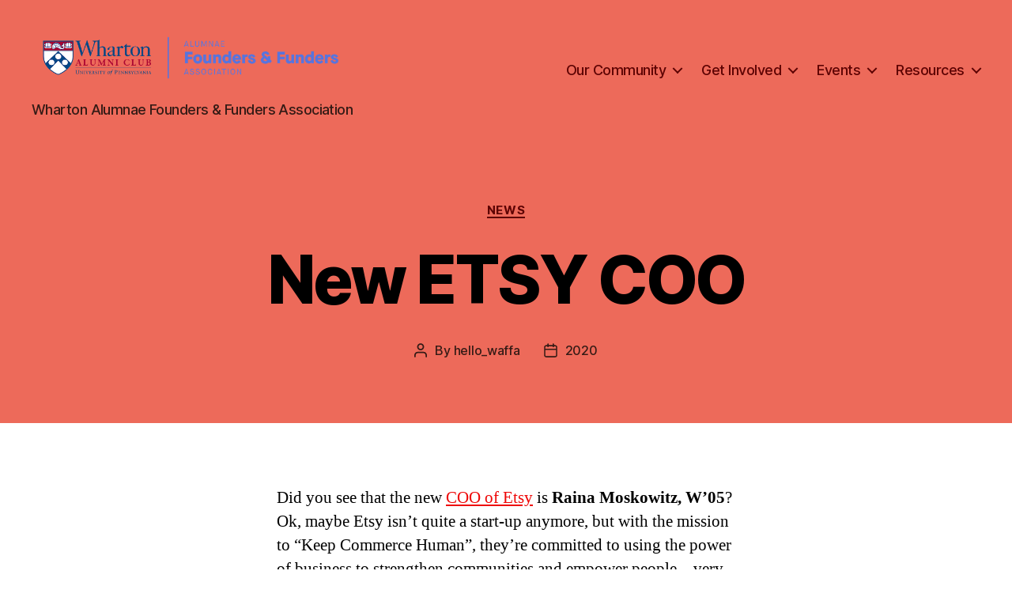

--- FILE ---
content_type: text/css
request_url: https://hellowaffa.org/wp-content/plugins/widget-for-eventbrite-api/frontend/css/frontend.css?ver=6.3.2
body_size: 3175
content:
@charset "UTF-8";
/**
 * Front end specific CSS
 */

/**
* Shortcode layout divi default styling  - Divi
 */
section.wfea.divi article .booknow {
  margin-bottom: 1em;
  margin-top: 1em;
}

@media (min-width: 1024px) {
  section.wfea.divi article .booknow .submit {
    width: 100%;
    margin-top: 0;
  }
}
/* divi */
#content-area .wfea.divi .fc table tr, #content-area .wfea.divi .fc table td, #content-area .wfea.divi .fc table th {
  padding: 0 0.587em;
}

/* rows */
section.wfea.rows .row {
  display: flex;
  flex-flow: row wrap;
}
section.wfea.rows .row .tag {
  width: 100px;
}
section.wfea.rows .row .content {
  width: 100%;
}
section.wfea.rows .row .img {
  width: 100px;
}
section.wfea.rows .row .cta {
  width: 120px;
}


/**
*
* default Widget css.
*/
.widget .eaw-block .eaw-li__wrap {
  margin-bottom: 1em;
  border-bottom: 1px solid #eee;
  padding-bottom: 10px;
}
.widget .eaw-block .eaw-li__flex {
  display: flex;
  gap: 1em;
}
.widget .eaw-block .eaw-li__flex .eaw-content-wrap {
  flex-grow: 1;
  line-height: 100%;
}
.widget .eaw-block .eaw-li__flex .eaw-thumb-wrap {
  flex-shrink: 1;
}
.widget .eaw-block .eaw-li__flex.eaw-alignright {
  flex-direction: row-reverse;
  justify-content: flex-end;
}
.widget .eaw-block .eaw-li__flex.eaw-aligncenter {
  flex-direction: column;
}
.widget .eaw-block .eaw-li__flex.eaw-alignleft {
  flex-direction: row;
  justify-content: flex-start;
}
.widget .eaw-block a {
  display: inline;
  text-decoration: none;
}
.widget .eaw-block a.eaw-img {
  display: block;
}
.widget .eaw-block a.eaw-img.eaw-aligncenter {
  text-align: center;
}
.widget .eaw-block h3 {
  background: none;
  clear: none;
  margin-bottom: 0;
  margin-top: 0;
  font-weight: 400;
  font-size: 12px;
  line-height: 1.5em;
}
.widget .eaw-block .eaw-booknow {
  margin-top: 1rem;
  margin-bottom: 1rem;
}
.widget .eaw-block .eaw-thumb {
  border: 1px solid #EEE;
  box-shadow: none;
  margin: 2px 10px 2px 0;
  padding: 3px;
}
.widget .eaw-block .eaw-thumb.eaw-aligncenter {
  margin: 2px auto 2px auto;
}
.widget .eaw-block .eaw-summary {
  font-size: 12px;
}
.widget .eaw-block .eaw-time {
  color: #bbb;
  font-size: 11px;
}
.widget .eaw-block .eaw-comment {
  color: #bbb;
  font-size: 11px;
  padding-left: 5px;
}

.elementor-widget-container .eaw-block .eaw-li__wrap {
  margin-bottom: 1em;
  border-bottom: 1px solid #eee;
  padding-bottom: 10px;
}
.elementor-widget-container .eaw-block .eaw-li__flex {
  display: flex;
  gap: 1em;
}
.elementor-widget-container .eaw-block .eaw-li__flex .eaw-content-wrap {
  flex-grow: 1;
  line-height: 100%;
}
.elementor-widget-container .eaw-block .eaw-li__flex .eaw-thumb-wrap {
  flex-shrink: 1;
}
.elementor-widget-container .eaw-block .eaw-li__flex.eaw-alignright {
  flex-direction: row-reverse;
  justify-content: flex-end;
}
.elementor-widget-container .eaw-block .eaw-li__flex.eaw-aligncenter {
  flex-direction: column;
}
.elementor-widget-container .eaw-block .eaw-li__flex.eaw-alignleft {
  flex-direction: row;
  justify-content: flex-start;
}
.elementor-widget-container .eaw-block a {
  display: inline;
  text-decoration: none;
}
.elementor-widget-container .eaw-block a.eaw-img {
  display: block;
}
.elementor-widget-container .eaw-block a.eaw-img.eaw-aligncenter {
  text-align: center;
}
.elementor-widget-container .eaw-block h3 {
  background: none;
  clear: none;
  margin-bottom: 0;
  margin-top: 0;
  font-weight: 400;
  font-size: 12px;
  line-height: 1.5em;
}
.elementor-widget-container .eaw-block .eaw-booknow {
  margin-top: 1rem;
  margin-bottom: 1rem;
}
.elementor-widget-container .eaw-block .eaw-thumb {
  border: 1px solid #EEE;
  box-shadow: none;
  margin: 2px 10px 2px 0;
  padding: 3px;
}
.elementor-widget-container .eaw-block .eaw-thumb.eaw-aligncenter {
  margin: 2px auto 2px auto;
}
.elementor-widget-container .eaw-block .eaw-summary {
  font-size: 12px;
}
.elementor-widget-container .eaw-block .eaw-time {
  color: #bbb;
  font-size: 11px;
}
.elementor-widget-container .eaw-block .eaw-comment {
  color: #bbb;
  font-size: 11px;
  padding-left: 5px;
}


.wfea-card {
  display: flex !important;
  flex-wrap: wrap !important;
  justify-content: center !important;
  margin: 0 auto !important;
}
.wfea-card.card {
  width: 100%;
  max-width: 100%;
  min-width: 300px;
}
.wfea-card.enfold .wfea-card-item .eaw-img {
  position: inherit !important;
}
.wfea-card .eaw-card-details {
  z-index: 999999;
  display: none;
  text-align: left;
  background-color: #fff;
  padding: 20px;
  max-width: 300px;
  position: absolute;
  border-radius: 3px;
  box-shadow: 1px 1px 1px rgba(0, 0, 0, 0.2);
  color: #000;
  font-size: 16px;
  line-height: 1.4;
  word-wrap: normal;
  white-space: normal;
}
.wfea-card .eaw-button-details:hover .eaw-card-details {
  display: block;
  transform-origin: 100% 0%;
  -webkit-animation: fadeIn 0.3s ease-in-out;
  animation: fadeIn 0.3s ease-in-out;
}
.wfea-card-list-item {
  box-sizing: border-box !important;
  padding-left: 0.5rem !important;
  padding-right: 0.5rem !important;
  width: 100% !important;
  max-width: 20rem !important;
  margin-bottom: 1rem !important;
}
.wfea-card .wfea-card-item {
  border-radius: 3px !important;
  overflow: hidden !important;
}
.wfea-card .wfea-card-item .eaw-thumb-wrap {
  width: 100% !important;
  overflow: hidden !important;
  padding-top: 42.10526% !important;
  position: relative !important;
}
.wfea-card .wfea-card-item .eaw-thumb-wrap img {
  position: absolute !important;
  top: 0 !important;
  left: 0 !important;
  width: 100% !important;
  height: 100% !important;
  object-fit: cover !important;
}
.wfea-card .wfea-card-item .eaw-content-wrap {
  background: #fff !important;
  padding: 0.25rem !important;
  border: 1px solid #e2e8f0 !important;
  display: flex !important;
}
.wfea-card .wfea-card-item .eaw-content-wrap .eaw-calendar-date {
  flex: 0 0 auto !important;
  text-align: center !important;
  font-size: 2.1rem !important;
  line-height: 1.5 !important;
}
.wfea-card .wfea-card-item .eaw-content-wrap .eaw-calendar-date .eaw-calendar-date-month {
  color: #d6472b !important;
  text-transform: uppercase !important;
  font-size: 0.875rem !important;
}
.wfea-card .wfea-card-item .eaw-content-wrap .eaw-calendar-date .eaw-calendar-date-day {
  font-size: 1.25rem !important;
}
.wfea-card .wfea-card-item .eaw-content-wrap .eaw-content-block {
  padding-left: 0.5rem !important;
  padding-right: 0.5rem !important;
  color: #000 !important;
  flex: 1 1 auto !important;
  font-size: 15px;
}
.wfea-card .wfea-card-item .eaw-content-wrap .eaw-content-block h3 {
  font-size: 0.875rem !important;
  color: #000 !important;
  margin-top: 0 !important;
  margin-bottom: 12px;
  font-weight: bold !important;
}
.wfea-card .wfea-card-item .eaw-content-wrap .eaw-content-block h3 a {
  color: #000 !important;
  text-decoration: none;
}
.wfea-card .wfea-card-item .eaw-content-wrap .eaw-content-block .eaw-time {
  font-size: 16px;
}
.wfea-card .wfea-card-item .eaw-content-wrap .eaw-content-block .eaw-buttons {
  display: flex !important;
  flex-wrap: wrap !important;
  justify-content: space-between !important;
  padding-top: 0.5rem !important;
}
.wfea-card .wfea-card-item .eaw-content-wrap .eaw-content-block .eaw-buttons .eaw-button-details {
  color: #2b6cb0 !important;
  text-decoration: underline !important;
  background: none !important;
  border: none !important;
  padding: 0 !important;
}
.wfea-card .wfea-card-item .eaw-content-wrap .eaw-content-block .eaw-buttons .eaw-booknow a {
  display: block !important;
  background: rgb(60, 125, 56) !important;
  color: #fff !important;
  padding: 0.25rem 1rem !important;
  border-radius: 3px !important;
  text-decoration: none;
  min-height: auto;
  box-sizing: content-box;
  width: auto;
}
.wfea-card .wfea-card-item .eaw-content-wrap .eaw-content-block:hover {
  text-decoration: none;
}


section.wfea.theme-red article {
  color: #000000;
}
section.wfea.theme-red article a {
  border: 0;
  box-shadow: none;
}
section.wfea.theme-red article a:hover {
  border: 0;
  box-shadow: none;
}
section.wfea.theme-red article .wfea-header__title:before, section.wfea.theme-red article .wfea-header__title:after {
  content: none;
}
section.wfea.theme-red article h1, section.wfea.theme-red article h2, section.wfea.theme-red article h3, section.wfea.theme-red article h4, section.wfea.theme-red article h5, section.wfea.theme-red article h6 {
  line-height: 1.25;
  margin: 0;
  padding: 0;
}
section.wfea.theme-red article .wfea-1__info {
  background: #f1f1f1;
}
section.wfea.theme-red article .wfea-header__title a {
  color: rgb(220, 38, 38) !important;
}
section.wfea.theme-red article .eaw-time {
  color: #787878;
}
section.wfea.theme-red article .booknow a {
  background: rgb(220, 38, 38) !important;
  color: #ffffff !important;
}
section.wfea.theme-red article .booknow button {
  background: rgb(220, 38, 38) !important;
  color: #ffffff !important;
}
section.wfea.theme-red article .more-link {
  color: rgb(220, 38, 38);
}

.eaw-block.theme-red .eaw-ulx .eaw-li__wrap {
  color: #000000;
}
.eaw-block.theme-red .eaw-ulx .eaw-li__wrap a {
  border: 0;
  box-shadow: none;
}
.eaw-block.theme-red .eaw-ulx .eaw-li__wrap a:hover {
  border: 0;
  box-shadow: none;
}
.eaw-block.theme-red .eaw-ulx .eaw-li__wrap .wfea-header__title:before, .eaw-block.theme-red .eaw-ulx .eaw-li__wrap .wfea-header__title:after {
  content: none;
}
.eaw-block.theme-red .eaw-ulx .eaw-li__wrap h1, .eaw-block.theme-red .eaw-ulx .eaw-li__wrap h2, .eaw-block.theme-red .eaw-ulx .eaw-li__wrap h3, .eaw-block.theme-red .eaw-ulx .eaw-li__wrap h4, .eaw-block.theme-red .eaw-ulx .eaw-li__wrap h5, .eaw-block.theme-red .eaw-ulx .eaw-li__wrap h6 {
  line-height: 1.25;
  margin: 0;
  padding: 0;
}
.eaw-block.theme-red .eaw-ulx .eaw-li__wrap .eaw-title a {
  color: rgb(220, 38, 38);
}
.eaw-block.theme-red .eaw-ulx .eaw-li__wrap .eaw-time {
  color: #787878;
}
.eaw-block.theme-red .eaw-ulx .eaw-li__wrap .booknow a {
  background: rgb(220, 38, 38) !important;
  color: #ffffff !important;
}
.eaw-block.theme-red .eaw-ulx .eaw-li__wrap .booknow button {
  background: rgb(220, 38, 38) !important;
  color: #ffffff !important;
}
.eaw-block.theme-red .eaw-ulx .eaw-li__wrap .more-link {
  color: rgb(220, 38, 38);
}


.wfea-card.theme-red article .wfea-card-item .eaw-content-wrap .eaw-content-block .eaw-buttons .eaw-booknow a {
  background: rgb(220, 38, 38) !important;
}


section.wfea.theme-blue article {
  color: #000000;
}
section.wfea.theme-blue article a {
  border: 0;
  box-shadow: none;
}
section.wfea.theme-blue article a:hover {
  border: 0;
  box-shadow: none;
}
section.wfea.theme-blue article .wfea-header__title:before, section.wfea.theme-blue article .wfea-header__title:after {
  content: none;
}
section.wfea.theme-blue article h1, section.wfea.theme-blue article h2, section.wfea.theme-blue article h3, section.wfea.theme-blue article h4, section.wfea.theme-blue article h5, section.wfea.theme-blue article h6 {
  line-height: 1.25;
  margin: 0;
  padding: 0;
}
section.wfea.theme-blue article .wfea-1__info {
  background: #f1f1f1;
}
section.wfea.theme-blue article .wfea-header__title a {
  color: rgb(37, 99, 235) !important;
}
section.wfea.theme-blue article .eaw-time {
  color: #787878;
}
section.wfea.theme-blue article .booknow a {
  background: rgb(37, 99, 235) !important;
  color: #ffffff !important;
}
section.wfea.theme-blue article .booknow button {
  background: rgb(37, 99, 235) !important;
  color: #ffffff !important;
}
section.wfea.theme-blue article .more-link {
  color: rgb(37, 99, 235);
}

.eaw-block.theme-blue .eaw-ulx .eaw-li__wrap {
  color: #000000;
}
.eaw-block.theme-blue .eaw-ulx .eaw-li__wrap a {
  border: 0;
  box-shadow: none;
}
.eaw-block.theme-blue .eaw-ulx .eaw-li__wrap a:hover {
  border: 0;
  box-shadow: none;
}
.eaw-block.theme-blue .eaw-ulx .eaw-li__wrap .wfea-header__title:before, .eaw-block.theme-blue .eaw-ulx .eaw-li__wrap .wfea-header__title:after {
  content: none;
}
.eaw-block.theme-blue .eaw-ulx .eaw-li__wrap h1, .eaw-block.theme-blue .eaw-ulx .eaw-li__wrap h2, .eaw-block.theme-blue .eaw-ulx .eaw-li__wrap h3, .eaw-block.theme-blue .eaw-ulx .eaw-li__wrap h4, .eaw-block.theme-blue .eaw-ulx .eaw-li__wrap h5, .eaw-block.theme-blue .eaw-ulx .eaw-li__wrap h6 {
  line-height: 1.25;
  margin: 0;
  padding: 0;
}
.eaw-block.theme-blue .eaw-ulx .eaw-li__wrap .eaw-title a {
  color: rgb(37, 99, 235);
}
.eaw-block.theme-blue .eaw-ulx .eaw-li__wrap .eaw-time {
  color: #787878;
}
.eaw-block.theme-blue .eaw-ulx .eaw-li__wrap .booknow a {
  background: rgb(37, 99, 235) !important;
  color: #ffffff !important;
}
.eaw-block.theme-blue .eaw-ulx .eaw-li__wrap .booknow button {
  background: rgb(37, 99, 235) !important;
  color: #ffffff !important;
}
.eaw-block.theme-blue .eaw-ulx .eaw-li__wrap .more-link {
  color: rgb(37, 99, 235);
}


.wfea-card.theme-blue article .wfea-card-item .eaw-content-wrap .eaw-content-block .eaw-buttons .eaw-booknow a {
  background: rgb(37, 99, 235) !important;
}


section.wfea.theme-indigo article {
  color: #000000;
}
section.wfea.theme-indigo article a {
  border: 0;
  box-shadow: none;
}
section.wfea.theme-indigo article a:hover {
  border: 0;
  box-shadow: none;
}
section.wfea.theme-indigo article .wfea-header__title:before, section.wfea.theme-indigo article .wfea-header__title:after {
  content: none;
}
section.wfea.theme-indigo article h1, section.wfea.theme-indigo article h2, section.wfea.theme-indigo article h3, section.wfea.theme-indigo article h4, section.wfea.theme-indigo article h5, section.wfea.theme-indigo article h6 {
  line-height: 1.25;
  margin: 0;
  padding: 0;
}
section.wfea.theme-indigo article .wfea-1__info {
  background: #f1f1f1;
}
section.wfea.theme-indigo article .wfea-header__title a {
  color: rgb(79, 70, 229) !important;
}
section.wfea.theme-indigo article .eaw-time {
  color: #787878;
}
section.wfea.theme-indigo article .booknow a {
  background: rgb(79, 70, 229) !important;
  color: #ffffff !important;
}
section.wfea.theme-indigo article .booknow button {
  background: rgb(79, 70, 229) !important;
  color: #ffffff !important;
}
section.wfea.theme-indigo article .more-link {
  color: rgb(79, 70, 229);
}

.eaw-block.theme-indigo .eaw-ulx .eaw-li__wrap {
  color: #000000;
}
.eaw-block.theme-indigo .eaw-ulx .eaw-li__wrap a {
  border: 0;
  box-shadow: none;
}
.eaw-block.theme-indigo .eaw-ulx .eaw-li__wrap a:hover {
  border: 0;
  box-shadow: none;
}
.eaw-block.theme-indigo .eaw-ulx .eaw-li__wrap .wfea-header__title:before, .eaw-block.theme-indigo .eaw-ulx .eaw-li__wrap .wfea-header__title:after {
  content: none;
}
.eaw-block.theme-indigo .eaw-ulx .eaw-li__wrap h1, .eaw-block.theme-indigo .eaw-ulx .eaw-li__wrap h2, .eaw-block.theme-indigo .eaw-ulx .eaw-li__wrap h3, .eaw-block.theme-indigo .eaw-ulx .eaw-li__wrap h4, .eaw-block.theme-indigo .eaw-ulx .eaw-li__wrap h5, .eaw-block.theme-indigo .eaw-ulx .eaw-li__wrap h6 {
  line-height: 1.25;
  margin: 0;
  padding: 0;
}
.eaw-block.theme-indigo .eaw-ulx .eaw-li__wrap .eaw-title a {
  color: rgb(79, 70, 229);
}
.eaw-block.theme-indigo .eaw-ulx .eaw-li__wrap .eaw-time {
  color: #787878;
}
.eaw-block.theme-indigo .eaw-ulx .eaw-li__wrap .booknow a {
  background: rgb(79, 70, 229) !important;
  color: #ffffff !important;
}
.eaw-block.theme-indigo .eaw-ulx .eaw-li__wrap .booknow button {
  background: rgb(79, 70, 229) !important;
  color: #ffffff !important;
}
.eaw-block.theme-indigo .eaw-ulx .eaw-li__wrap .more-link {
  color: rgb(79, 70, 229);
}


.wfea-card.theme-indigo article .wfea-card-item .eaw-content-wrap .eaw-content-block .eaw-buttons .eaw-booknow a {
  background: rgb(79, 70, 229) !important;
}


section.wfea.theme-green article {
  color: #000000;
}
section.wfea.theme-green article a {
  border: 0;
  box-shadow: none;
}
section.wfea.theme-green article a:hover {
  border: 0;
  box-shadow: none;
}
section.wfea.theme-green article .wfea-header__title:before, section.wfea.theme-green article .wfea-header__title:after {
  content: none;
}
section.wfea.theme-green article h1, section.wfea.theme-green article h2, section.wfea.theme-green article h3, section.wfea.theme-green article h4, section.wfea.theme-green article h5, section.wfea.theme-green article h6 {
  line-height: 1.25;
  margin: 0;
  padding: 0;
}
section.wfea.theme-green article .wfea-1__info {
  background: #f1f1f1;
}
section.wfea.theme-green article .wfea-header__title a {
  color: rgb(5, 150, 105) !important;
}
section.wfea.theme-green article .eaw-time {
  color: #787878;
}
section.wfea.theme-green article .booknow a {
  background: rgb(5, 150, 105) !important;
  color: #ffffff !important;
}
section.wfea.theme-green article .booknow button {
  background: rgb(5, 150, 105) !important;
  color: #ffffff !important;
}
section.wfea.theme-green article .more-link {
  color: rgb(5, 150, 105);
}

.eaw-block.theme-green .eaw-ulx .eaw-li__wrap {
  color: #000000;
}
.eaw-block.theme-green .eaw-ulx .eaw-li__wrap a {
  border: 0;
  box-shadow: none;
}
.eaw-block.theme-green .eaw-ulx .eaw-li__wrap a:hover {
  border: 0;
  box-shadow: none;
}
.eaw-block.theme-green .eaw-ulx .eaw-li__wrap .wfea-header__title:before, .eaw-block.theme-green .eaw-ulx .eaw-li__wrap .wfea-header__title:after {
  content: none;
}
.eaw-block.theme-green .eaw-ulx .eaw-li__wrap h1, .eaw-block.theme-green .eaw-ulx .eaw-li__wrap h2, .eaw-block.theme-green .eaw-ulx .eaw-li__wrap h3, .eaw-block.theme-green .eaw-ulx .eaw-li__wrap h4, .eaw-block.theme-green .eaw-ulx .eaw-li__wrap h5, .eaw-block.theme-green .eaw-ulx .eaw-li__wrap h6 {
  line-height: 1.25;
  margin: 0;
  padding: 0;
}
.eaw-block.theme-green .eaw-ulx .eaw-li__wrap .eaw-title a {
  color: rgb(5, 150, 105);
}
.eaw-block.theme-green .eaw-ulx .eaw-li__wrap .eaw-time {
  color: #787878;
}
.eaw-block.theme-green .eaw-ulx .eaw-li__wrap .booknow a {
  background: rgb(5, 150, 105) !important;
  color: #ffffff !important;
}
.eaw-block.theme-green .eaw-ulx .eaw-li__wrap .booknow button {
  background: rgb(5, 150, 105) !important;
  color: #ffffff !important;
}
.eaw-block.theme-green .eaw-ulx .eaw-li__wrap .more-link {
  color: rgb(5, 150, 105);
}


.wfea-card.theme-green article .wfea-card-item .eaw-content-wrap .eaw-content-block .eaw-buttons .eaw-booknow a {
  background: rgb(5, 150, 105) !important;
}


section.wfea.theme-purple article {
  color: #000000;
}
section.wfea.theme-purple article a {
  border: 0;
  box-shadow: none;
}
section.wfea.theme-purple article a:hover {
  border: 0;
  box-shadow: none;
}
section.wfea.theme-purple article .wfea-header__title:before, section.wfea.theme-purple article .wfea-header__title:after {
  content: none;
}
section.wfea.theme-purple article h1, section.wfea.theme-purple article h2, section.wfea.theme-purple article h3, section.wfea.theme-purple article h4, section.wfea.theme-purple article h5, section.wfea.theme-purple article h6 {
  line-height: 1.25;
  margin: 0;
  padding: 0;
}
section.wfea.theme-purple article .wfea-1__info {
  background: #f1f1f1;
}
section.wfea.theme-purple article .wfea-header__title a {
  color: rgb(124, 58, 237) !important;
}
section.wfea.theme-purple article .eaw-time {
  color: #787878;
}
section.wfea.theme-purple article .booknow a {
  background: rgb(124, 58, 237) !important;
  color: #ffffff !important;
}
section.wfea.theme-purple article .booknow button {
  background: rgb(124, 58, 237) !important;
  color: #ffffff !important;
}
section.wfea.theme-purple article .more-link {
  color: rgb(124, 58, 237);
}

.eaw-block.theme-purple .eaw-ulx .eaw-li__wrap {
  color: #000000;
}
.eaw-block.theme-purple .eaw-ulx .eaw-li__wrap a {
  border: 0;
  box-shadow: none;
}
.eaw-block.theme-purple .eaw-ulx .eaw-li__wrap a:hover {
  border: 0;
  box-shadow: none;
}
.eaw-block.theme-purple .eaw-ulx .eaw-li__wrap .wfea-header__title:before, .eaw-block.theme-purple .eaw-ulx .eaw-li__wrap .wfea-header__title:after {
  content: none;
}
.eaw-block.theme-purple .eaw-ulx .eaw-li__wrap h1, .eaw-block.theme-purple .eaw-ulx .eaw-li__wrap h2, .eaw-block.theme-purple .eaw-ulx .eaw-li__wrap h3, .eaw-block.theme-purple .eaw-ulx .eaw-li__wrap h4, .eaw-block.theme-purple .eaw-ulx .eaw-li__wrap h5, .eaw-block.theme-purple .eaw-ulx .eaw-li__wrap h6 {
  line-height: 1.25;
  margin: 0;
  padding: 0;
}
.eaw-block.theme-purple .eaw-ulx .eaw-li__wrap .eaw-title a {
  color: rgb(124, 58, 237);
}
.eaw-block.theme-purple .eaw-ulx .eaw-li__wrap .eaw-time {
  color: #787878;
}
.eaw-block.theme-purple .eaw-ulx .eaw-li__wrap .booknow a {
  background: rgb(124, 58, 237) !important;
  color: #ffffff !important;
}
.eaw-block.theme-purple .eaw-ulx .eaw-li__wrap .booknow button {
  background: rgb(124, 58, 237) !important;
  color: #ffffff !important;
}
.eaw-block.theme-purple .eaw-ulx .eaw-li__wrap .more-link {
  color: rgb(124, 58, 237);
}


.wfea-card.theme-purple article .wfea-card-item .eaw-content-wrap .eaw-content-block .eaw-buttons .eaw-booknow a {
  background: rgb(124, 58, 237) !important;
}


section.wfea.theme-pink article {
  color: #000000;
}
section.wfea.theme-pink article a {
  border: 0;
  box-shadow: none;
}
section.wfea.theme-pink article a:hover {
  border: 0;
  box-shadow: none;
}
section.wfea.theme-pink article .wfea-header__title:before, section.wfea.theme-pink article .wfea-header__title:after {
  content: none;
}
section.wfea.theme-pink article h1, section.wfea.theme-pink article h2, section.wfea.theme-pink article h3, section.wfea.theme-pink article h4, section.wfea.theme-pink article h5, section.wfea.theme-pink article h6 {
  line-height: 1.25;
  margin: 0;
  padding: 0;
}
section.wfea.theme-pink article .wfea-1__info {
  background: #f1f1f1;
}
section.wfea.theme-pink article .wfea-header__title a {
  color: rgb(219, 39, 119) !important;
}
section.wfea.theme-pink article .eaw-time {
  color: #787878;
}
section.wfea.theme-pink article .booknow a {
  background: rgb(219, 39, 119) !important;
  color: #ffffff !important;
}
section.wfea.theme-pink article .booknow button {
  background: rgb(219, 39, 119) !important;
  color: #ffffff !important;
}
section.wfea.theme-pink article .more-link {
  color: rgb(219, 39, 119);
}

.eaw-block.theme-pink .eaw-ulx .eaw-li__wrap {
  color: #000000;
}
.eaw-block.theme-pink .eaw-ulx .eaw-li__wrap a {
  border: 0;
  box-shadow: none;
}
.eaw-block.theme-pink .eaw-ulx .eaw-li__wrap a:hover {
  border: 0;
  box-shadow: none;
}
.eaw-block.theme-pink .eaw-ulx .eaw-li__wrap .wfea-header__title:before, .eaw-block.theme-pink .eaw-ulx .eaw-li__wrap .wfea-header__title:after {
  content: none;
}
.eaw-block.theme-pink .eaw-ulx .eaw-li__wrap h1, .eaw-block.theme-pink .eaw-ulx .eaw-li__wrap h2, .eaw-block.theme-pink .eaw-ulx .eaw-li__wrap h3, .eaw-block.theme-pink .eaw-ulx .eaw-li__wrap h4, .eaw-block.theme-pink .eaw-ulx .eaw-li__wrap h5, .eaw-block.theme-pink .eaw-ulx .eaw-li__wrap h6 {
  line-height: 1.25;
  margin: 0;
  padding: 0;
}
.eaw-block.theme-pink .eaw-ulx .eaw-li__wrap .eaw-title a {
  color: rgb(219, 39, 119);
}
.eaw-block.theme-pink .eaw-ulx .eaw-li__wrap .eaw-time {
  color: #787878;
}
.eaw-block.theme-pink .eaw-ulx .eaw-li__wrap .booknow a {
  background: rgb(219, 39, 119) !important;
  color: #ffffff !important;
}
.eaw-block.theme-pink .eaw-ulx .eaw-li__wrap .booknow button {
  background: rgb(219, 39, 119) !important;
  color: #ffffff !important;
}
.eaw-block.theme-pink .eaw-ulx .eaw-li__wrap .more-link {
  color: rgb(219, 39, 119);
}


.wfea-card.theme-pink article .wfea-card-item .eaw-content-wrap .eaw-content-block .eaw-buttons .eaw-booknow a {
  background: rgb(219, 39, 119) !important;
}


section.wfea.theme-orange article {
  color: #000000;
}
section.wfea.theme-orange article a {
  border: 0;
  box-shadow: none;
}
section.wfea.theme-orange article a:hover {
  border: 0;
  box-shadow: none;
}
section.wfea.theme-orange article .wfea-header__title:before, section.wfea.theme-orange article .wfea-header__title:after {
  content: none;
}
section.wfea.theme-orange article h1, section.wfea.theme-orange article h2, section.wfea.theme-orange article h3, section.wfea.theme-orange article h4, section.wfea.theme-orange article h5, section.wfea.theme-orange article h6 {
  line-height: 1.25;
  margin: 0;
  padding: 0;
}
section.wfea.theme-orange article .wfea-1__info {
  background: #f1f1f1;
}
section.wfea.theme-orange article .wfea-header__title a {
  color: rgb(217, 119, 6) !important;
}
section.wfea.theme-orange article .eaw-time {
  color: #787878;
}
section.wfea.theme-orange article .booknow a {
  background: rgb(217, 119, 6) !important;
  color: #ffffff !important;
}
section.wfea.theme-orange article .booknow button {
  background: rgb(217, 119, 6) !important;
  color: #ffffff !important;
}
section.wfea.theme-orange article .more-link {
  color: rgb(217, 119, 6);
}

.eaw-block.theme-orange .eaw-ulx .eaw-li__wrap {
  color: #000000;
}
.eaw-block.theme-orange .eaw-ulx .eaw-li__wrap a {
  border: 0;
  box-shadow: none;
}
.eaw-block.theme-orange .eaw-ulx .eaw-li__wrap a:hover {
  border: 0;
  box-shadow: none;
}
.eaw-block.theme-orange .eaw-ulx .eaw-li__wrap .wfea-header__title:before, .eaw-block.theme-orange .eaw-ulx .eaw-li__wrap .wfea-header__title:after {
  content: none;
}
.eaw-block.theme-orange .eaw-ulx .eaw-li__wrap h1, .eaw-block.theme-orange .eaw-ulx .eaw-li__wrap h2, .eaw-block.theme-orange .eaw-ulx .eaw-li__wrap h3, .eaw-block.theme-orange .eaw-ulx .eaw-li__wrap h4, .eaw-block.theme-orange .eaw-ulx .eaw-li__wrap h5, .eaw-block.theme-orange .eaw-ulx .eaw-li__wrap h6 {
  line-height: 1.25;
  margin: 0;
  padding: 0;
}
.eaw-block.theme-orange .eaw-ulx .eaw-li__wrap .eaw-title a {
  color: rgb(217, 119, 6);
}
.eaw-block.theme-orange .eaw-ulx .eaw-li__wrap .eaw-time {
  color: #787878;
}
.eaw-block.theme-orange .eaw-ulx .eaw-li__wrap .booknow a {
  background: rgb(217, 119, 6) !important;
  color: #ffffff !important;
}
.eaw-block.theme-orange .eaw-ulx .eaw-li__wrap .booknow button {
  background: rgb(217, 119, 6) !important;
  color: #ffffff !important;
}
.eaw-block.theme-orange .eaw-ulx .eaw-li__wrap .more-link {
  color: rgb(217, 119, 6);
}


.wfea-card.theme-orange article .wfea-card-item .eaw-content-wrap .eaw-content-block .eaw-buttons .eaw-booknow a {
  background: rgb(217, 119, 6) !important;
}


section.wfea.theme-gray article {
  color: #000000;
}
section.wfea.theme-gray article a {
  border: 0;
  box-shadow: none;
}
section.wfea.theme-gray article a:hover {
  border: 0;
  box-shadow: none;
}
section.wfea.theme-gray article .wfea-header__title:before, section.wfea.theme-gray article .wfea-header__title:after {
  content: none;
}
section.wfea.theme-gray article h1, section.wfea.theme-gray article h2, section.wfea.theme-gray article h3, section.wfea.theme-gray article h4, section.wfea.theme-gray article h5, section.wfea.theme-gray article h6 {
  line-height: 1.25;
  margin: 0;
  padding: 0;
}
section.wfea.theme-gray article .wfea-1__info {
  background: #f1f1f1;
}
section.wfea.theme-gray article .wfea-header__title a {
  color: rgb(75, 85, 99) !important;
}
section.wfea.theme-gray article .eaw-time {
  color: #787878;
}
section.wfea.theme-gray article .booknow a {
  background: rgb(75, 85, 99) !important;
  color: #ffffff !important;
}
section.wfea.theme-gray article .booknow button {
  background: rgb(75, 85, 99) !important;
  color: #ffffff !important;
}
section.wfea.theme-gray article .more-link {
  color: rgb(75, 85, 99);
}

.eaw-block.theme-gray .eaw-ulx .eaw-li__wrap {
  color: #000000;
}
.eaw-block.theme-gray .eaw-ulx .eaw-li__wrap a {
  border: 0;
  box-shadow: none;
}
.eaw-block.theme-gray .eaw-ulx .eaw-li__wrap a:hover {
  border: 0;
  box-shadow: none;
}
.eaw-block.theme-gray .eaw-ulx .eaw-li__wrap .wfea-header__title:before, .eaw-block.theme-gray .eaw-ulx .eaw-li__wrap .wfea-header__title:after {
  content: none;
}
.eaw-block.theme-gray .eaw-ulx .eaw-li__wrap h1, .eaw-block.theme-gray .eaw-ulx .eaw-li__wrap h2, .eaw-block.theme-gray .eaw-ulx .eaw-li__wrap h3, .eaw-block.theme-gray .eaw-ulx .eaw-li__wrap h4, .eaw-block.theme-gray .eaw-ulx .eaw-li__wrap h5, .eaw-block.theme-gray .eaw-ulx .eaw-li__wrap h6 {
  line-height: 1.25;
  margin: 0;
  padding: 0;
}
.eaw-block.theme-gray .eaw-ulx .eaw-li__wrap .eaw-title a {
  color: rgb(75, 85, 99);
}
.eaw-block.theme-gray .eaw-ulx .eaw-li__wrap .eaw-time {
  color: #787878;
}
.eaw-block.theme-gray .eaw-ulx .eaw-li__wrap .booknow a {
  background: rgb(75, 85, 99) !important;
  color: #ffffff !important;
}
.eaw-block.theme-gray .eaw-ulx .eaw-li__wrap .booknow button {
  background: rgb(75, 85, 99) !important;
  color: #ffffff !important;
}
.eaw-block.theme-gray .eaw-ulx .eaw-li__wrap .more-link {
  color: rgb(75, 85, 99);
}


.wfea-card.theme-gray article .wfea-card-item .eaw-content-wrap .eaw-content-block .eaw-buttons .eaw-booknow a {
  background: rgb(75, 85, 99) !important;
}


section.wfea.theme-elementor article {
  color: var(--e-global-color-text);
}
section.wfea.theme-elementor article a {
  border: 0;
  box-shadow: none;
}
section.wfea.theme-elementor article a:hover {
  border: 0;
  box-shadow: none;
}
section.wfea.theme-elementor article .wfea-header__title:before, section.wfea.theme-elementor article .wfea-header__title:after {
  content: none;
}
section.wfea.theme-elementor article h1, section.wfea.theme-elementor article h2, section.wfea.theme-elementor article h3, section.wfea.theme-elementor article h4, section.wfea.theme-elementor article h5, section.wfea.theme-elementor article h6 {
  line-height: 1.25;
  margin: 0;
  padding: 0;
}
section.wfea.theme-elementor article .wfea-1__info {
  background: var(--e-global-color-primary);
}
section.wfea.theme-elementor article .wfea-header__title a {
  color: var(--e-global-color-accent) !important;
}
section.wfea.theme-elementor article .eaw-time {
  color: var(--e-global-color-secondary);
}
section.wfea.theme-elementor article .booknow a {
  background: var(--e-global-color-accent) !important;
  color: var(--e-a-color-txt-invert) !important;
}
section.wfea.theme-elementor article .booknow button {
  background: var(--e-global-color-accent) !important;
  color: var(--e-a-color-txt-invert) !important;
}
section.wfea.theme-elementor article .more-link {
  color: var(--e-global-color-accent);
}

.eaw-block.theme-elementor .eaw-ulx .eaw-li__wrap {
  color: var(--e-global-color-text);
}
.eaw-block.theme-elementor .eaw-ulx .eaw-li__wrap a {
  border: 0;
  box-shadow: none;
}
.eaw-block.theme-elementor .eaw-ulx .eaw-li__wrap a:hover {
  border: 0;
  box-shadow: none;
}
.eaw-block.theme-elementor .eaw-ulx .eaw-li__wrap .wfea-header__title:before, .eaw-block.theme-elementor .eaw-ulx .eaw-li__wrap .wfea-header__title:after {
  content: none;
}
.eaw-block.theme-elementor .eaw-ulx .eaw-li__wrap h1, .eaw-block.theme-elementor .eaw-ulx .eaw-li__wrap h2, .eaw-block.theme-elementor .eaw-ulx .eaw-li__wrap h3, .eaw-block.theme-elementor .eaw-ulx .eaw-li__wrap h4, .eaw-block.theme-elementor .eaw-ulx .eaw-li__wrap h5, .eaw-block.theme-elementor .eaw-ulx .eaw-li__wrap h6 {
  line-height: 1.25;
  margin: 0;
  padding: 0;
}
.eaw-block.theme-elementor .eaw-ulx .eaw-li__wrap .eaw-title a {
  color: var(--e-global-color-accent);
}
.eaw-block.theme-elementor .eaw-ulx .eaw-li__wrap .eaw-time {
  color: var(--e-global-color-secondary);
}
.eaw-block.theme-elementor .eaw-ulx .eaw-li__wrap .booknow a {
  background: var(--e-global-color-accent) !important;
  color: var(--e-a-color-txt-invert) !important;
}
.eaw-block.theme-elementor .eaw-ulx .eaw-li__wrap .booknow button {
  background: var(--e-global-color-accent) !important;
  color: var(--e-a-color-txt-invert) !important;
}
.eaw-block.theme-elementor .eaw-ulx .eaw-li__wrap .more-link {
  color: var(--e-global-color-accent);
}


.wfea-card.theme-elementor article .wfea-card-item .eaw-content-wrap .eaw-content-block .eaw-buttons .eaw-booknow a {
  background: var(--e-global-color-accent) !important;
}




/*# sourceMappingURL=frontend.css.map */
